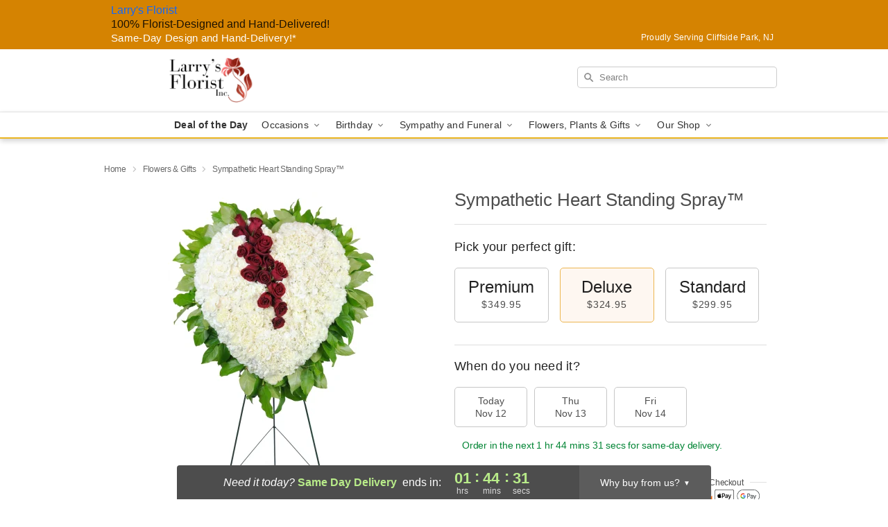

--- FILE ---
content_type: text/html; charset=UTF-8
request_url: https://www.larrysflorist.com/storefronts/datesClosed?fcplus=0
body_size: 249
content:
{"no_delivery_dates":["2025-01-01"],"no_pickup_dates":["2025-01-01"],"delivery_cutoff_difference":{"y":0,"m":0,"d":0,"h":1,"i":44,"s":32,"weekday":0,"weekday_behavior":0,"first_last_day_of":0,"invert":1,"days":0,"special_type":0,"special_amount":0,"have_weekday_relative":0,"have_special_relative":0},"pickup_cutoff_difference":{"y":0,"m":0,"d":0,"h":2,"i":44,"s":32,"weekday":0,"weekday_behavior":0,"first_last_day_of":0,"invert":1,"days":0,"special_type":0,"special_amount":0,"have_weekday_relative":0,"have_special_relative":0},"pickup_cutoff":"4:30 PM EDT","delivery_cutoff":"3:30 PM EDT","delivery_today":true,"pickup_today":true,"pickup_disabled":false,"delivery_disabled":false,"delivery_cutoff_diff_next":{"y":0,"m":0,"d":1,"h":1,"i":44,"s":32,"weekday":0,"weekday_behavior":0,"first_last_day_of":0,"invert":1,"days":1,"special_type":0,"special_amount":0,"have_weekday_relative":0,"have_special_relative":0},"delivery_next_100hr":true}